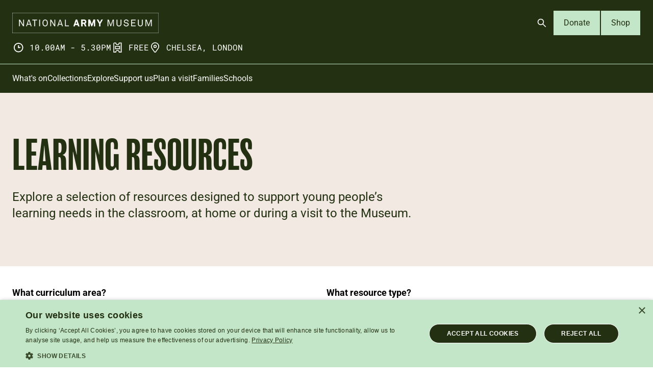

--- FILE ---
content_type: text/html; charset=UTF-8
request_url: https://www.nam.ac.uk/schools/learning-resources?ages=103&type=All&level=All
body_size: 10003
content:
<!DOCTYPE html>
<html lang="en" dir="ltr" prefix="og: https://ogp.me/ns#">
  <head>
    <script>
      (function (m, a, z, e) {
        var s, t;
        try {
          t = m.sessionStorage.getItem('maze-us');
        } catch (err) {}
        if (!t) {
          t = new Date().getTime();
          try {
            m.sessionStorage.setItem('maze-us', t);
          } catch (err) {}
        }
        s = a.createElement('script');
        s.src = z + '?t=' + t + '&apiKey=' + e;
        s.async = true;
        a.getElementsByTagName('head')[0].appendChild(s);
        m.mazeUniversalSnippetApiKey = e;
      })(window, document, 'https://snippet.maze.co/maze-universal-loader.js', '31bf79ac-c8d7-40a2-bc41-b34219daaac2');
    </script>
    <meta charset="utf-8" />
<link rel="canonical" href="https://www.nam.ac.uk/schools/learning-resources" />
<meta name="viewport" content="width=device-width, initial-scale=1.0" />
<meta name="Generator" content="Drupal 10 (https://www.drupal.org)" />
<meta name="MobileOptimized" content="width" />
<meta name="HandheldFriendly" content="true" />
<meta http-equiv="X-UA-Compatible" content="IE=edge" />
<link rel="icon" href="/themes/custom/nam_2025/favicon.ico" type="image/vnd.microsoft.icon" />
<link rel="preload" href="/themes/custom/nam_2025/dist/fonts/Roboto-Regular.woff2" as="font" type="font/woff2" crossorigin="true" />
<link rel="preload" href="/themes/custom/nam_2025/dist/spritemap.svg" as="image" type="image/svg+xml" crossorigin="true" />

    <title>Learning resources | National Army Museum</title>
    <link rel="stylesheet" media="all" href="/sites/default/files/css/css_ooH05zeRPtfi1Z2qVSA87cTtU2CBWFtFcXlyMmAnaQE.css?delta=0&amp;language=en&amp;theme=nam_2025&amp;include=eJzLS8yNNzIwMtVPz8lPSszRTS4u1imuLC5JzdVPSixO1SnLTC0v1geTern5KaU5qQDE3BKB" />
<link rel="stylesheet" media="all" href="/sites/default/files/css/css_ELkmiifrcNT0F7vJx6Ohn-aeCDFvlI9IlJNOVeuviDw.css?delta=1&amp;language=en&amp;theme=nam_2025&amp;include=eJzLS8yNNzIwMtVPz8lPSszRTS4u1imuLC5JzdVPSixO1SnLTC0v1geTern5KaU5qQDE3BKB" />

    

    <!-- Google Tag Manager -->
<script>(function(w,d,s,l,i){w[l]=w[l]||[];w[l].push(
{'gtm.start': new Date().getTime(),event:'gtm.js'}

);var f=d.getElementsByTagName(s)[0],
j=d.createElement(s),dl=l!='dataLayer'?'&l='+l:'';j.async=true;j.src=
'https://www.googletagmanager.com/gtm.js?id='+i+dl;f.parentNode.insertBefore(j,f);
})(window,document,'script','dataLayer','GTM-5T8SCHG');</script>
<!-- End Google Tag Manager -->
  </head>
  <body>
    <!-- Google Tag Manager (noscript) -->
<noscript><iframe src="https://www.googletagmanager.com/ns.html?id=GTM-5T8SCHG"
height="0" width="0" style="display:none;visibility:hidden"></iframe></noscript>
<!-- End Google Tag Manager (noscript) -->
            <a href="#main-content" class="visually-hidden focusable">
      Skip to main content
    </a>
    
      <div class="dialog-off-canvas-main-canvas" data-off-canvas-main-canvas>
    

<header  class="site-header js-site-header">
  
    <div class="site-header__masthead-container">
    <div class="site-header__masthead">
            <div class="site-header__logo">
        <a href="https://www.nam.ac.uk/" class="site-header__nam-brand">
          <img src="/themes/custom/nam_2025/src/images/national-army-museum-logo--on-dark.png" class="site-header__nam-logo" alt="National Army Museum Logo">
        </a>
      </div>

            <div class="site-header__meta">
        <div class="header-info-meta">
  <ul>
    <li class="header-info-meta__item">
      



  <svg  class="icon icon--sprite" focusable="false">
        <use xlink:href="/themes/custom/nam_2025/dist/spritemap.svg#icon-clock"></use>
  </svg>
      <span>10.00am - 5.30pm</span>
    </li>
    <li class="header-info-meta__item">
      



  <svg  class="icon icon--sprite" focusable="false">
        <use xlink:href="/themes/custom/nam_2025/dist/spritemap.svg#icon-ticket"></use>
  </svg>
      <span>FREE</span>
    </li>
    <li class="header-info-meta__item">
      



  <svg  class="icon icon--sprite" focusable="false">
        <use xlink:href="/themes/custom/nam_2025/dist/spritemap.svg#icon-location"></use>
  </svg>
      <span>Chelsea, London</span>
    </li>
  </ul>
</div>
      </div>

            <div class="site-header__ctas">
        

<div class="header-ctas">
  <ul class="header-ctas__cta-list">
          <li>
        

  
<a  class="header-ctas__open-search-btn js-header-open-search-btn button-icon button-icon--primary button-icon--small button" aria-controls="header-search-form" aria-expanded="false" aria-label="Open search" href="#">
  
          



  <svg  class="icon icon--sprite" focusable="false">
        <use xlink:href="/themes/custom/nam_2025/dist/spritemap.svg#icon-search"></use>
  </svg>
    
  </a>
      </li>
    
          <li>
        
  
<a  class="button-text button-text--secondary button-text--small button" href="https://www.nam.ac.uk/donate-online">
      Donate
  </a>
      </li>
    
    <li>
      
  
<a  class="button-text button-text--secondary button-text--small button" href="https://shop.nam.ac.uk">
      Shop
  </a>
    </li>
  </ul>
</div>
      </div>

            <div class="site-header__mobile-menu-btn-wrap">
        

  
<a  class="js-mobile-menu-btn site-header__mobile-menu-btn button-icon button-icon--primary button-icon--small button" id="mobile-menu-btn" aria-controls="mobile-menu" aria-expanded="false" aria-label="Open menu" href="#">
  
          <i class="site-header__mobile-menu-hamburger" aria-hidden="true"></i>
    
  </a>
      </div>
    </div>
  </div>

    <div class="site-header__menus-section js-mobile-menu">

    <div class="site-header__search js-header-search">
      
<div class="header-search-form" id="header-search-form">
  <div class="header-search-form__container">
    <div class="header-search-form__form-container">
      <form action="/search?" method="GET" class="header-search-form__search-form">

        <label class="sr-only" for="header-search-field">Search</label>
        <input autocomplete="off" class="header-search-form__search-field js-header-search-field" id="header-search-field" name="search_api_fulltext" type="text" placeholder="Search stories, events or resources" />

        <div class="suggestion-container"></div>

        

          
<button  class="header-search-form__search-btn js-header-search-search-btn button-icon button-icon--on-light button-icon--small button" aria-label="Search" type="submit">
  
          



  <svg  class="icon icon--sprite" focusable="false">
        <use xlink:href="/themes/custom/nam_2025/dist/spritemap.svg#icon-search"></use>
  </svg>
    
  </button>

      </form>

      

          
<button  class="header-search-form__clear-search-btn js-header-search-clear-search-btn button-icon button-icon--on-light button-icon--small button" aria-label="Clear search" type="submit">
  
          



  <svg  class="icon icon--sprite" focusable="false">
        <use xlink:href="/themes/custom/nam_2025/dist/spritemap.svg#icon-close"></use>
  </svg>
    
  </button>

    </div>
  </div>
</div>
    </div>

    <div class="site-header__menu-container site-header__mobile-menu ">

      <div class="site-header__menu ">

        <div class="site-header__primary-navigation">
          
<nav class="primary-navigation">
  <div class="primary-navigation__wrapper">
          <ul class="primary-navigation__menu primary-navigation__menu--level-1" role="menu">
                  <li class="primary-navigation__link"  role="presentation">
            <a href="https://www.nam.ac.uk/whats-on" class="primary-navigation__link__label" role="menuitem">
              What&#039;s on
            </a>
          </li>
                  <li class="primary-navigation__link"  role="presentation">
            <a href="https://www.nam.ac.uk/collections" class="primary-navigation__link__label" role="menuitem">
              Collections
            </a>
          </li>
                  <li class="primary-navigation__link"  role="presentation">
            <a href="https://www.nam.ac.uk/explore" class="primary-navigation__link__label" role="menuitem">
              Explore
            </a>
          </li>
                  <li class="primary-navigation__link"  role="presentation">
            <a href="https://www.nam.ac.uk/support-us" class="primary-navigation__link__label" role="menuitem">
              Support us
            </a>
          </li>
                  <li class="primary-navigation__link"  role="presentation">
            <a href="https://www.nam.ac.uk/plan-visit" class="primary-navigation__link__label" role="menuitem">
              Plan a visit
            </a>
          </li>
                  <li class="primary-navigation__link"  role="presentation">
            <a href="https://www.nam.ac.uk/families" class="primary-navigation__link__label" role="menuitem">
              Families
            </a>
          </li>
                  <li class="primary-navigation__link"  role="presentation">
            <a href="https://www.nam.ac.uk/schools" class="primary-navigation__link__label" role="menuitem">
              Schools
            </a>
          </li>
              </ul>
      </div>
</nav>
        </div>

        

<div class="header-ctas">
  <ul class="header-ctas__cta-list">
    
          <li>
        
  
<a  class="button-text button-text--secondary button-text--small button" href="https://www.nam.ac.uk/donate-online">
      Donate
  </a>
      </li>
    
    <li>
      
  
<a  class="button-text button-text--secondary button-text--small button" href="https://shop.nam.ac.uk">
      Shop
  </a>
    </li>
  </ul>
</div>
      </div>
    </div>
  </div>
</header>
<div class="page-layout layout-container js-layout-container ">
    <div data-drupal-messages-fallback class="hidden"></div>


  

  <main role="main">
    <a id="main-content" tabindex="-1"></a>
    <div class="page-layout__container">
      <div class="page-layout__content">
          <div id="block-nam-2025-content" class="block block-system block-system-main-block">
  
    
      <div class="views-element-container">
<div  class="js-view-dom-id-ac2ee8b116492db6997ae27fb281854eda18658f1e7c3ba8d4abd995061f7edf">
  <div id="learning-resources-view-page" class="search-view">
    <div class="template-listing__container filters-block clearfix">

      <div class="">
        


  
  

<div  class="simple-hero simple-hero--bg-light-sand">
  <div class="simple-hero__grid">
    <div class="simple-hero__content">
      
      <h1 class="simple-hero__title">Learning resources</h1>

              <div class="simple-hero__teaser">Explore a selection of resources designed to support young people’s learning needs in the classroom, at home or during a visit to the Museum.</div>
      
      
      
          </div>
  </div>
</div>
      </div>

      <form class="views-exposed-form" data-drupal-selector="views-exposed-form-learning-resources-page-1" action="/schools/learning-resources" method="get" id="views-exposed-form-learning-resources-page-1" accept-charset="UTF-8">
  



<div class="views-search-filters learning-resources-filters">
  <div class="views-search-filters__inner">
    <div class="views-search-filters__form-elements" id="learning-resources-filters-form">
      <div class="views-search-filters__main-filters">
        <div class="js-form-item form-item form-type-select js-form-type-select form-item-ages js-form-item-ages">
      <label for="edit-ages">What curriculum area?</label>
        <select data-drupal-selector="edit-ages" id="edit-ages" name="ages" class="form-select"><option value="All">- Any -</option><option value="440">Art</option><option value="109">Citizenship</option><option value="107">Computing</option><option value="106">Design and Technology</option><option value="112">English</option><option value="108">Geography</option><option value="102">History</option><option value="456">Maths</option><option value="461">Music</option><option value="449">Physical Education</option><option value="103" selected="selected">PSHE</option><option value="104">Science</option></select>
        </div>
<div class="js-form-item form-item form-type-select js-form-type-select form-item-type js-form-item-type">
      <label for="edit-type">What resource type?</label>
        <select data-drupal-selector="edit-type" id="edit-type" name="type" class="form-select"><option value="All" selected="selected">- Any -</option><option value="439">Home Activity</option><option value="493">Quiz</option><option value="464">Timeline</option><option value="111">Trail</option><option value="110">Video</option></select>
        </div>
<div class="js-form-item form-item form-type-select js-form-type-select form-item-level js-form-item-level">
      <label for="edit-level">Who for?</label>
        <select data-drupal-selector="edit-level" id="edit-level" name="level" class="form-select"><option value="All" selected="selected">- Any -</option><option value="460">EY (Ages 3 to 5)</option><option value="72">KS1 (Ages 5 to 7)</option><option value="73">KS2 (Ages 7 to 11)</option><option value="74">KS3 (Ages 11 to 14)</option><option value="75">KS4 (Ages 14 to 16)</option><option value="76">KS5 (Ages 16+)</option></select>
        </div>

      </div>
      <div class="views-search-filters__actions">
        <div data-drupal-selector="edit-actions" class="form-actions js-form-wrapper form-wrapper" id="edit-actions"><input data-drupal-selector="edit-submit-learning-resources" type="submit" id="edit-submit-learning-resources" value="Apply all filters" class="button js-form-submit form-submit" />
</div>

      </div>
    </div>
  </div>
</div>



</form>


      
    </div>
    <div class="search-view__container">
      
      



<div  class="learning-resources-cards cards">
  
      <div class="cards__items">
                        




<div  class="card">
      <div class="card__image">
            <picture>
                  <source srcset="/sites/default/files/styles/card_listing_desktop/public/2025-02/165778_slice.jpg.webp?itok=xquT0a-Q 1x" media="(min-width: 768px)" type="image/webp" width="416" height="233"/>
              <source srcset="/sites/default/files/styles/card_listing_mobile/public/2025-02/165778_slice.jpg.webp?itok=_OqCCaW8 1x" type="image/webp" width="832" height="466"/>
                  <img loading="lazy" width="832" height="466" src="/sites/default/files/styles/card_listing_mobile/public/2025-02/165778_slice.jpg.webp?itok=_OqCCaW8" alt="Take a view on society&#039;s relationship with the Army" />

  </picture>



    </div>
  
  <div class="card__content-container">
    <div class="card__content">
              <span class="card__tag">Video</span>
      
            
      <h3 class="card__title"><a href="/schools/learning-resources/take-view-societys-relationship-army"><span>Take a view on society’s relationship with the Army</span></a></h3>

                                <p class="card__teaser">Explore society&#039;s opinions of the Army, its operations and the soldiers who serve in it; and consider how and why society&#039;s attitudes fluctuate.</p>
                  </div>

    <div class="card__button-object button-object">
      <span class="button-object__icon">
        



  <svg  class="icon icon--sprite" focusable="false">
        <use xlink:href="/themes/custom/nam_2025/dist/spritemap.svg#icon-arrow-down-right"></use>
  </svg>
      </span>
    </div>

  </div>
</div>

                  




<div  class="card">
      <div class="card__image">
            <picture>
                  <source srcset="/sites/default/files/styles/card_listing_desktop/public/2025-02/165074_slice.jpg.webp?itok=A70LeqQg 1x" media="(min-width: 768px)" type="image/webp" width="416" height="233"/>
              <source srcset="/sites/default/files/styles/card_listing_mobile/public/2025-02/165074_slice.jpg.webp?itok=pm9dOuF8 1x" type="image/webp" width="832" height="466"/>
                  <img loading="lazy" width="832" height="466" src="/sites/default/files/styles/card_listing_mobile/public/2025-02/165074_slice.jpg.webp?itok=pm9dOuF8" alt="Take a view on soldiers" />

  </picture>



    </div>
  
  <div class="card__content-container">
    <div class="card__content">
              <span class="card__tag">Video</span>
      
            
      <h3 class="card__title"><a href="/schools/learning-resources/take-view-soldiers"><span>Take a view on soldiers</span></a></h3>

                                <p class="card__teaser">Explore the real people serving as soldiers, their reasons for joining, and the lasting impact their roles can have on their lives.</p>
                  </div>

    <div class="card__button-object button-object">
      <span class="button-object__icon">
        



  <svg  class="icon icon--sprite" focusable="false">
        <use xlink:href="/themes/custom/nam_2025/dist/spritemap.svg#icon-arrow-down-right"></use>
  </svg>
      </span>
    </div>

  </div>
</div>

                  




<div  class="card">
      <div class="card__image">
            <picture>
                  <source srcset="/sites/default/files/styles/card_listing_desktop/public/2025-02/101617_slice.jpg.webp?itok=1RP9N23t 1x" media="(min-width: 768px)" type="image/webp" width="416" height="233"/>
              <source srcset="/sites/default/files/styles/card_listing_mobile/public/2025-02/101617_slice.jpg.webp?itok=n0Y0W1pA 1x" type="image/webp" width="832" height="466"/>
                  <img loading="lazy" width="832" height="466" src="/sites/default/files/styles/card_listing_mobile/public/2025-02/101617_slice.jpg.webp?itok=n0Y0W1pA" alt="Take a view on the Army&#039;s role" />

  </picture>



    </div>
  
  <div class="card__content-container">
    <div class="card__content">
              <span class="card__tag">Video</span>
      
            
      <h3 class="card__title"><a href="/schools/learning-resources/take-view-armys-role"><span>Take a view on the Army’s role</span></a></h3>

                                <p class="card__teaser">Explore what the Army does and why, from fighting in sometimes contentious conflicts to the specialist support and skills it can provide.</p>
                  </div>

    <div class="card__button-object button-object">
      <span class="button-object__icon">
        



  <svg  class="icon icon--sprite" focusable="false">
        <use xlink:href="/themes/custom/nam_2025/dist/spritemap.svg#icon-arrow-down-right"></use>
  </svg>
      </span>
    </div>

  </div>
</div>

                  </div>
  </div>

      
    </div>
  </div>
</div></div>

  </div>


      </div>
    </div>

  </main>

      

<footer class="site-footer">
  <div class="site-footer__container">
    <div class="site-footer__primary">
      <div class="site-footer__primary__left">
                  

<div class="footer-nav">
      <ul class="footer-nav__nav">
              <li class="footer-nav__nav__title">About us</li>
      
              <li class="footer-nav__nav__item">
          <a href="/about" data-drupal-link-system-path="node/52">About the museum</a>
        </li>
              <li class="footer-nav__nav__item">
          <a href="/press" data-drupal-link-system-path="node/588">Press</a>
        </li>
              <li class="footer-nav__nav__item">
          <a href="/contact">Contact</a>
        </li>
          </ul>
    
</div>

                  

<div class="footer-nav">
      <ul class="footer-nav__nav">
              <li class="footer-nav__nav__title">Get involved</li>
      
              <li class="footer-nav__nav__item">
          <a href="/support-us" data-drupal-link-system-path="node/35">Support us</a>
        </li>
              <li class="footer-nav__nav__item">
          <a href="/donate-online" data-drupal-link-system-path="node/2695">Donate online</a>
        </li>
              <li class="footer-nav__nav__item">
          <a href="/jobs" data-drupal-link-system-path="node/46">Jobs</a>
        </li>
              <li class="footer-nav__nav__item">
          <a href="/volunteer" data-drupal-link-system-path="node/47">Volunteer</a>
        </li>
          </ul>
    
</div>

                  

<div class="footer-nav">
      <ul class="footer-nav__nav">
              <li class="footer-nav__nav__title">Services</li>
      
              <li class="footer-nav__nav__item">
          <a href="/families/play-base" data-drupal-link-system-path="node/50">Play Base</a>
        </li>
              <li class="footer-nav__nav__item">
          <a href="/families/birthday-parties" data-drupal-link-system-path="node/51">Birthday Parties</a>
        </li>
              <li class="footer-nav__nav__item">
          <a href="/collections/templer-study-centre" data-drupal-link-system-path="node/33">Templer Study Centre</a>
        </li>
              <li class="footer-nav__nav__item">
          <a href="/picture-library" data-drupal-link-system-path="node/79">Picture Library</a>
        </li>
              <li class="footer-nav__nav__item">
          <a href="/venue-hire" data-drupal-link-system-path="node/257">Venue Hire</a>
        </li>
          </ul>
    
</div>

                  

<div class="footer-nav">
      <ul class="footer-nav__nav">
              <li class="footer-nav__nav__title">Museums liaison</li>
      
              <li class="footer-nav__nav__item">
          <a href="/museums-training-programme" data-drupal-link-system-path="node/646">Museums training programme</a>
        </li>
              <li class="footer-nav__nav__item">
          <a href="/regimental-and-corps-museum-networks" data-drupal-link-system-path="node/647">Regimental and Corps Museum networks</a>
        </li>
          </ul>
    
</div>

              </div>

      <div class="site-footer__primary__right">
        <h2 class="site-footer__primary__right__social__title">Find us on social media</h2>

        <ul class="site-footer__primary__right__social">
          <li class="site-footer__primary__right__social__list-item">
            <a href="https://www.facebook.com/NationalArmyMuseum/" class="site-footer__primary__right__social__link" target="_blank" aria-label="Facebook">
              <span class="sr-only">Follow us on Facebook</span>
              <svg width="24" height="24" viewBox="0 0 24 24"  xmlns="http://www.w3.org/2000/svg">
<path d="M24 12C24 5.37258 18.6274 0 12 0C5.37258 0 0 5.37258 0 12C0 17.9895 4.3882 22.954 10.125 23.8542V15.4688H7.07812V12H10.125V9.35625C10.125 6.34875 11.9166 4.6875 14.6576 4.6875C15.9701 4.6875 17.3438 4.92188 17.3438 4.92188V7.875H15.8306C14.34 7.875 13.875 8.80008 13.875 9.75V12H17.2031L16.6711 15.4688H13.875V23.8542C19.6118 22.954 24 17.9895 24 12Z" />
</svg>
            </a>
          </li>
          <li class="site-footer__primary__right__social__list-item">
            <a href="https://twitter.com/NAM_London" class="site-footer__primary__right__social__link" target="_blank" aria-label="Twitter">
              <span class="sr-only">Follow us on Twitter</span>
              <svg width="24" height="24" viewBox="0 0 24 24"  xmlns="http://www.w3.org/2000/svg">
<path fill-rule="evenodd" clip-rule="evenodd" d="M15.9455 23L10.396 15.0901L3.44886 23H0.509766L9.09209 13.2311L0.509766 1H8.05571L13.286 8.45502L19.8393 1H22.7784L14.5943 10.3165L23.4914 23H15.9455ZM19.2185 20.77H17.2398L4.71811 3.23H6.6971L11.7121 10.2532L12.5793 11.4719L19.2185 20.77Z" />
</svg>
            </a>
          </li>
          <li class="site-footer__primary__right__social__list-item">
            <a href="https://www.instagram.com/nam_london/" class="site-footer__primary__right__social__link" target="_blank" aria-label="Instagram">
              <span class="sr-only">Follow us on Instagram</span>
              <svg width="24" height="24" viewBox="0 0 24 24"  xmlns="http://www.w3.org/2000/svg">
<g clip-path="url(#clip0_5352_14942)">
<path d="M12 2.16094C15.2063 2.16094 15.5859 2.175 16.8469 2.23125C18.0188 2.28281 18.6516 2.47969 19.0734 2.64375C19.6313 2.85938 20.0344 3.12188 20.4516 3.53906C20.8734 3.96094 21.1313 4.35938 21.3469 4.91719C21.5109 5.33906 21.7078 5.97656 21.7594 7.14375C21.8156 8.40937 21.8297 8.78906 21.8297 11.9906C21.8297 15.1969 21.8156 15.5766 21.7594 16.8375C21.7078 18.0094 21.5109 18.6422 21.3469 19.0641C21.1313 19.6219 20.8687 20.025 20.4516 20.4422C20.0297 20.8641 19.6313 21.1219 19.0734 21.3375C18.6516 21.5016 18.0141 21.6984 16.8469 21.75C15.5813 21.8062 15.2016 21.8203 12 21.8203C8.79375 21.8203 8.41406 21.8062 7.15313 21.75C5.98125 21.6984 5.34844 21.5016 4.92656 21.3375C4.36875 21.1219 3.96563 20.8594 3.54844 20.4422C3.12656 20.0203 2.86875 19.6219 2.65313 19.0641C2.48906 18.6422 2.29219 18.0047 2.24063 16.8375C2.18438 15.5719 2.17031 15.1922 2.17031 11.9906C2.17031 8.78438 2.18438 8.40469 2.24063 7.14375C2.29219 5.97187 2.48906 5.33906 2.65313 4.91719C2.86875 4.35938 3.13125 3.95625 3.54844 3.53906C3.97031 3.11719 4.36875 2.85938 4.92656 2.64375C5.34844 2.47969 5.98594 2.28281 7.15313 2.23125C8.41406 2.175 8.79375 2.16094 12 2.16094ZM12 0C8.74219 0 8.33438 0.0140625 7.05469 0.0703125C5.77969 0.126563 4.90313 0.332812 4.14375 0.628125C3.35156 0.9375 2.68125 1.34531 2.01563 2.01562C1.34531 2.68125 0.9375 3.35156 0.628125 4.13906C0.332812 4.90313 0.126563 5.775 0.0703125 7.05C0.0140625 8.33437 0 8.74219 0 12C0 15.2578 0.0140625 15.6656 0.0703125 16.9453C0.126563 18.2203 0.332812 19.0969 0.628125 19.8563C0.9375 20.6484 1.34531 21.3188 2.01563 21.9844C2.68125 22.65 3.35156 23.0625 4.13906 23.3672C4.90313 23.6625 5.775 23.8687 7.05 23.925C8.32969 23.9812 8.7375 23.9953 11.9953 23.9953C15.2531 23.9953 15.6609 23.9812 16.9406 23.925C18.2156 23.8687 19.0922 23.6625 19.8516 23.3672C20.6391 23.0625 21.3094 22.65 21.975 21.9844C22.6406 21.3188 23.0531 20.6484 23.3578 19.8609C23.6531 19.0969 23.8594 18.225 23.9156 16.95C23.9719 15.6703 23.9859 15.2625 23.9859 12.0047C23.9859 8.74688 23.9719 8.33906 23.9156 7.05938C23.8594 5.78438 23.6531 4.90781 23.3578 4.14844C23.0625 3.35156 22.6547 2.68125 21.9844 2.01562C21.3188 1.35 20.6484 0.9375 19.8609 0.632812C19.0969 0.3375 18.225 0.13125 16.95 0.075C15.6656 0.0140625 15.2578 0 12 0Z" />
<path d="M12 5.83594C8.59688 5.83594 5.83594 8.59688 5.83594 12C5.83594 15.4031 8.59688 18.1641 12 18.1641C15.4031 18.1641 18.1641 15.4031 18.1641 12C18.1641 8.59688 15.4031 5.83594 12 5.83594ZM12 15.9984C9.79219 15.9984 8.00156 14.2078 8.00156 12C8.00156 9.79219 9.79219 8.00156 12 8.00156C14.2078 8.00156 15.9984 9.79219 15.9984 12C15.9984 14.2078 14.2078 15.9984 12 15.9984Z" />
<path d="M19.8469 5.59141C19.8469 6.38828 19.2 7.03047 18.4078 7.03047C17.6109 7.03047 16.9688 6.3836 16.9688 5.59141C16.9688 4.79453 17.6156 4.15234 18.4078 4.15234C19.2 4.15234 19.8469 4.79922 19.8469 5.59141Z" />
</g>
<defs>
<clipPath id="clip0_5352_14942">
<rect width="24" height="24" />
</clipPath>
</defs>
</svg>
            </a>
          </li>
          <li class="site-footer__primary__right__social__list-item">
            <a href="https://www.youtube.com/user/NationalArmyMuseumUK" class="site-footer__primary__right__social__link" target="_blank" aria-label="YouTube">
              <span class="sr-only">Follow us on YouTube</span>
              <svg width="24" height="24" viewBox="0 0 24 24"  xmlns="http://www.w3.org/2000/svg">
<path d="M23.7609 7.20078C23.7609 7.20078 23.5266 5.54609 22.8047 4.81953C21.8906 3.86328 20.8688 3.85859 20.4 3.80234C17.0438 3.55859 12.0047 3.55859 12.0047 3.55859H11.9953C11.9953 3.55859 6.95625 3.55859 3.6 3.80234C3.13125 3.85859 2.10938 3.86328 1.19531 4.81953C0.473438 5.54609 0.24375 7.20078 0.24375 7.20078C0.24375 7.20078 0 9.14609 0 11.0867V12.9055C0 14.8461 0.239062 16.7914 0.239062 16.7914C0.239062 16.7914 0.473437 18.4461 1.19062 19.1727C2.10469 20.1289 3.30469 20.0961 3.83906 20.1992C5.76094 20.382 12 20.4383 12 20.4383C12 20.4383 17.0438 20.4289 20.4 20.1898C20.8688 20.1336 21.8906 20.1289 22.8047 19.1727C23.5266 18.4461 23.7609 16.7914 23.7609 16.7914C23.7609 16.7914 24 14.8508 24 12.9055V11.0867C24 9.14609 23.7609 7.20078 23.7609 7.20078ZM9.52031 15.1133V8.36797L16.0031 11.7523L9.52031 15.1133Z" />
</svg>
            </a>
          </li>
        </ul>

        <div class="site-footer__primary__right__copy">
          <p>
            National Army Museum<br>
              Royal Hospital Road<br>
              London SW3 4HT          </p>
          <p>
            Registered Charity Number: 237902          </p>
        </div>
      </div>
    </div>

    <div class="site-footer__secondary">
      
<div class="footer-nav">
      <ul class="footer-nav__nav">
      
              <li class="footer-nav__nav__item">
          <a href="/terms-use" data-drupal-link-system-path="node/7">Terms of use</a>
        </li>
              <li class="footer-nav__nav__item">
          <a href="/about/privacy-and-cookies">Privacy and cookies</a>
        </li>
              <li class="footer-nav__nav__item">
          <a href="/about/accessibility">Accessibility</a>
        </li>
          </ul>
    
</div>
    </div>
  </div>
</footer>

  
</div>
  </div>

    
           <script src="https://www.cognitoforms.com/scripts/embed.js"></script>
      <script type=text/javascript> Cognito("#V2form").setCss('@font-face { font-family: "Roboto"; src: url(/themes/custom/nam_2025/dist/fonts/Roboto-Regular.woff2) format("woff2"); font-weight: 400; font-style: normal; font-display:swap; } ');
Cognito("#V2form").setCss('@font-face { font-family: "Roboto"; src: url(/themes/custom/nam_2025/dist/fonts/Roboto-Italic.woff2) format("woff2"); font-weight: 400; font-style: italic; font-display:swap; } ');
Cognito("#V2form").setCss('@font-face { font-family: "Roboto"; src: url(/themes/custom/nam_2025/dist/fonts/Roboto-Medium.woff2) format("woff2"); font-weight: 500; font-style: normal; font-display:swap; } ');
Cognito("#V2form").setCss('@font-face { font-family: "Roboto"; src: url(/themes/custom/nam_2025/dist/fonts/Roboto-MediumItalic.woff2) format("woff2"); font-weight: 500; font-style: italic; font-display:swap; } ');
Cognito("#V2form").setCss('@font-face { font-family: "Roboto"; src: url(/themes/custom/nam_2025/dist/fonts/Roboto-Bold.woff2) format("woff2"); font-weight: 700; font-style: normal; font-display:swap; } ');
Cognito("#V2form").setCss('@font-face { font-family: "Roboto"; src: url(/themes/custom/nam_2025/dist/fonts/Roboto-BoldItalic.woff2) format("woff2"); font-weight: 700; font-style: italic; font-display:swap; } ');
Cognito("#V2form").setCss('#cognito h1.cog-heading, #cognito h2.cog-heading, #cognito h3.cog-heading, #cognito h4.cog-heading, #cognito h5.cog-heading, #cognito h6.cog-heading { font-family: "Roboto", Helvetica, Arial, sans-serif !important; color: #233112 !important; font-size: 2rem !important; line-height: 2.5rem !important; font-weight: 700 !important; } ');
Cognito("#V2form").setCss('#cognito .cog-label { font-family: "Roboto", Helvetica, Arial, sans-serif !important; color: #233112; font-size: 1.125rem !important; line-height: 1.75rem !important; font-weight: 700 !important; } ');
Cognito("#V2form").setCss('#cognito .el-input__inner, #cognito .el-textarea__inner { font-family: "Roboto", Helvetica, Arial, sans-serif; } ');
Cognito("#V2form").setCss('#cognito .cog-content, #cognito .cog-rating-scale { font-family: "Roboto", Helvetica, Arial, sans-serif; font-size: 1.125rem; color: #233112; } ');
Cognito("#V2form").setCss('#cognito .cog-error-message { font-family: "Roboto", Helvetica, Arial, sans-serif; font-size: 1.125rem; line-height: 1.75rem; font-weight: 400; } ');
Cognito("#V2form").setCss('#cognito .el-input__inner, #cognito input[type=password], #cognito .el-textarea__inner, #cognito .cog-choice--dropdwon, #cognito .cog-choice--dropdown, #cognito .el-select-dropdown__item { font-family: "Roboto", Helvetica, Arial, sans-serif; font-size: 1.125rem; line-height: 1.75rem; color: #233112; font-weight: 400; text-shadow: none; } ');
Cognito("#V2form").setCss('#cognito .cog-button, #cognito .cog-button--primary, #cognito .cog-button--secondary, #cognito .cognito .c-forms-form .c-add-item, #cognito .cognito .c-forms-form input[type=button], #cognito .cognito .c-forms-form .c-fileupload-dropzone .c-upload-button { font-family: "Roboto", Helvetica, Arial, sans-serif; font-size: 1.125rem; font-weight: 400; } ');
Cognito("#V2form").setCss('#cognito .cog-button:not(.c-icon-button), #cognito .cog-button--primary, #cognito .cog-button--secondary, #cognito .cognito .c-forms-form .c-add-item, #cognito .cognito .c-forms-form input[type=button], #cognito .cognito .c-forms-form .c-fileupload-dropzone .c-upload-button button { font-family: "Roboto", Helvetica, Arial, sans-serif; font-size: 1.125rem; background-color: #233112; border-color: #233112; } ');
Cognito("#V2form").setCss('#cognito .cog-section { margin-bottom: 0px; } ');
Cognito("#V2form").setCss('#cognito .cog-section span, #cognito .cognito .c-progress-steps li span, #cognito .cognito .c-progress-steps li.c-page-selected span { font-family: "Roboto", Helvetica, Arial, sans-serif; font-weight: 400; } ');
Cognito("#V2form").setCss('#cognito .cog-content p, #cognito .cog-content ul, #cognito h5 { margin-bottom: 0px; line-height: 1.75rem; padding-bottom: 1rem; } ');
Cognito("#V2form").setCss('#cognito .cog-content a { font-family: "Roboto", Helvetica, Arial, sans-serif; } ');
Cognito("#V2form").setCss('#cognito .cog-helptext p { font-family: "Roboto", Helvetica, Arial, sans-serif; font-size: 1rem; color: #233112; line-height: 1.5rem; font-weight: 400; } ');
Cognito("#V2form").setCss('#cognito .cog-button:not(.c-icon-button), #cognito .cog-button--primary, #cognito .cog-button--secondary, #cognito .cognito .c-forms-form .c-add-item, #cognito .cognito .c-forms-form input[type=button], #cognito .cognito .c-forms-form .c-fileupload-dropzone .c-upload-button button { font-family: "Roboto", Helvetica, Arial, sans-serif; font-size: 1.125rem; background-color: #233112; border-color: #233112; } ');
Cognito("#V2form").setCss('#cognito .cog-button:not(.c-icon-button):hover, #cognito .cog-button--primary:hover, #cognito .cognito .c-forms-form input[type=button]:hover, #cognito .cognito .c-forms-form .c-add-item:hover, #cognito .cognito .c-forms-form .c-fileupload-dropzone .c-upload-button button:hover { background-color: #c3e6c8; border-color: #233112; color: #233112; } ');
Cognito("#V2form").setCss('#cognito .cog-button:not(.c-icon-button):hover .cog-button__text, #cognito .cog-button--primary:hover .cog-button__text, #cognito .cognito .c-forms-form input[type=button]:hover .cog-button__text, #cognito .cognito .c-forms-form .c-add-item:hover .cog-button__text, #cognito .cognito .c-forms-form .c-fileupload-dropzone .c-upload-button button:hover .cog-button__text { color: #233112 !important; } ');
Cognito("#V2form").setCss('#cognito .cog-label { line-height: 1.75rem; } ');
Cognito("#V2form").setCss('#cognito .el-checkbox__inner input[type="checkbox"]:not(:checked) + *:before, #cognito .el-checkbox__inner input[type="checkbox"]:checked + *:before { line-height: 1.75rem; } ');
Cognito("#V2form").setCss('#cognito .cog-page__navigation { padding-top: 0px; } ');
Cognito("#V2form").setCss('#cognito h2.cog-heading { padding-bottom: 0.75rem !important; } ');
Cognito("#V2form").setCss('#cognito .cog-section span.el-radio__label, #cognito .cog-section span.el-checkbox__label { font-family: "Roboto", Helvetica, Arial, sans-serif; font-size: 1.125rem; color: #233112; } ');
Cognito("#V2form").setCss('#cognito .el-date-picker, #cognito .cog-upload__drag-text, #cognito .cog-checkable .el-checkbox__label.el-checkbox__label { font-family: "Roboto", Helvetica, Arial, sans-serif; font-size: 1.125rem; padding-left: 0.4rem; } ');
Cognito("#V2form").setCss('#cognito .cog-body .cog-content a:hover { color: #233112; text-decoration: none !important; } ');
Cognito("#V2form").setCss('#cognito .cog-body .cog-content a:visited, #cognito .cog-body .cog-content a:active { color: #233112 !important; } ');
Cognito("#V2form").setCss('#cognito .cog-body .cog-content a { color: #233112 !important; text-decoration: underline !important; font-weight: bold !important; } ');
Cognito("#V2form").setCss('.cog-cognito { --a__color: #233112 !important; } ');
Cognito("#V2form").setCss('#cognito h3.cog-heading, #cognito h3 { font-family: "Roboto", Helvetica, Arial, sans-serif; font-size: 1.375rem !important; line-height: 1.875rem !important; } ');
Cognito("#V2form").setCss('#cognito h5, #cognito h6 { font-family: "Roboto", Helvetica, Arial, sans-serif !important; color: #233112 !important; font-size: 1.125rem !important; line-height: 1.75rem !important; font-weight: 400 !important; } ');
Cognito("#V2form").setCss('#cognito h6 { font-size: 1.125rem !important; } ');
Cognito("#V2form").setCss('#cognito .cog-button--primary, #cognito .cog-button--secondary.cog-button--back { width: 25% !important; border-radius: 0px; padding: 0px;} ');
Cognito("#V2form").setCss('#cognito .cog-button--secondary { color: #ffffff !important;  border-radius: 0px; } ');
Cognito("#V2form").setCss('#cognito .cog-button--secondary .cog-button__text { text-transform: lowercase; font-size: 1.125rem !important; } ');
Cognito("#V2form").setCss('#cognito .cog-button--secondary .cog-button__text::first-letter { text-transform: uppercase; } ');
Cognito("#V2form").setCss('#cognito .cog-button--secondary.cog-button--back .cog-button__text { font-size: 1.125rem  !important; } ');
Cognito("#V2form").setCss('#cognito .cog-error-message, #cognito .el-scrollbar { font-family: "Roboto", Helvetica, Arial, sans-serif; font-size: 1.125rem; font-weight: 400; } ');
Cognito("#V2form").setCss('#cognito .cog-button--secondary.cog-button--back { margin-right: 20px; } ');
Cognito("#V2form").setCss('#cognito .cog-button--secondary.cog-button--back, #cognito .cog-button--secondary.cog-button--next { margin-top: 12.5px; } ');
Cognito("#V2form").setCss('#cognito .cog-page-progress--steps a:before { font-size: 1.125rem; } ');
Cognito("#V2form").setCss('#cognito .cog-upload__drag-text, #cognito .cog-checkable .el-checkbox__label.el-checkbox__label { color: #233112; } ');
Cognito("#V2form").setCss('#cognito .cog-checkable .el-checkbox__label.el-checkbox__label { padding-top: 0px; } ');
Cognito("#V2form").setCss('#cognito .cog-content p { padding-bottom: 0px !important; } ');
Cognito("#V2form").setCss('#cognito .cog-section__inner--background { background: #ffffff !important; padding-left: 30px; } ');
Cognito("#V2form").setCss('#cognito .cog-body { padding-left: 2px; padding-right: 2px; } ');
Cognito("#V2form").setCss('#cognito .cog-button--primary .cog-button__text { text-transform: lowercase; font-size: 1.125rem !important; padding: 16px 24px; line-height: 1.75rem; } ');
Cognito("#V2form").setCss('#cognito .cog-button--primary .cog-button__text::first-letter { text-transform: uppercase; } ');
Cognito("#V2form").setCss('#cognito .cog-form__container { background-color: #ffffff; } ');
Cognito("#V2form").setCss('#cognito .el-textarea__inner { min-height: 92px !important; height: 92px !important; } ');
Cognito("#V2form").setCss('#cognito .cog-button--secondary:hover .cog-button__icon svg { color: #233112; } ');
Cognito("#V2form").setCss('#cognito .cog-page-progress--steps ::before { background-color: #f2e9e2; } ');
Cognito("#V2form").setCss('#cognito .cog-page-progress--steps .is-active ::before { border-color: #233112;  color: #233112; background-color: #ffffff; } ');
Cognito("#V2form").setCss('#cognito .cog-page-progress a { color: #233112; } ');
Cognito("#V2form").setCss('#cognito .cog-page-progress .is-active  a { font-weight: 700; } ');
Cognito("#V2form").setCss('#cognito .cog-page__navigation .cog-button__icon { display: none; } ');
Cognito("#V2form").setCss('#cognito .cog-checkable .el-radio__label { font-family: "Roboto", Helvetica, Arial, sans-serif; font-size: 1.125rem; padding-left: 0.4rem; padding-top: 0px; } ');
Cognito("#V2form").setCss('#cognito .cog-section__inner--background.is-alternate { border: 0px; } '); </script>
            <script async src="https://platform.twitter.com/widgets.js" charset="utf-8"></script>
    <script type="application/json" data-drupal-selector="drupal-settings-json">{"path":{"baseUrl":"\/","pathPrefix":"","currentPath":"schools\/learning-resources","currentPathIsAdmin":false,"isFront":false,"currentLanguage":"en","currentQuery":{"ages":"103","level":"All","type":"All"}},"pluralDelimiter":"\u0003","suppressDeprecationErrors":true,"ajaxTrustedUrl":{"\/schools\/learning-resources":true},"user":{"uid":0,"permissionsHash":"531e6360504960b7395fe87479b002443d3b86514fa173d834f2b859cca61b9d"}}</script>
<script src="/sites/default/files/js/js_7Mlfnr27WHzcE_An47knUSJPcYrQK0VWyt5M9jHYNA4.js?scope=footer&amp;delta=0&amp;language=en&amp;theme=nam_2025&amp;include=eJzLS8yNNzIwMtVPz8lPSszRzSoGADf4Bg8"></script>
<script src="/themes/custom/nam_2025/dist/js/main.js?v=0.1.x"></script>

  </body>
</html>


--- FILE ---
content_type: image/svg+xml
request_url: https://www.nam.ac.uk/themes/custom/nam_2025/dist/img/chevron-down.svg
body_size: -216
content:
<svg width="24" height="24" viewBox="0 0 24 24"  xmlns="http://www.w3.org/2000/svg">
<path d="M10.9812 14.3387L13.0188 14.3387L20.5791 6L22 7.5672L13.4745 16.9704L13.0188 17L10.5523 17L2 7.56721L3.42092 6L10.9812 14.3387Z" />
</svg>
